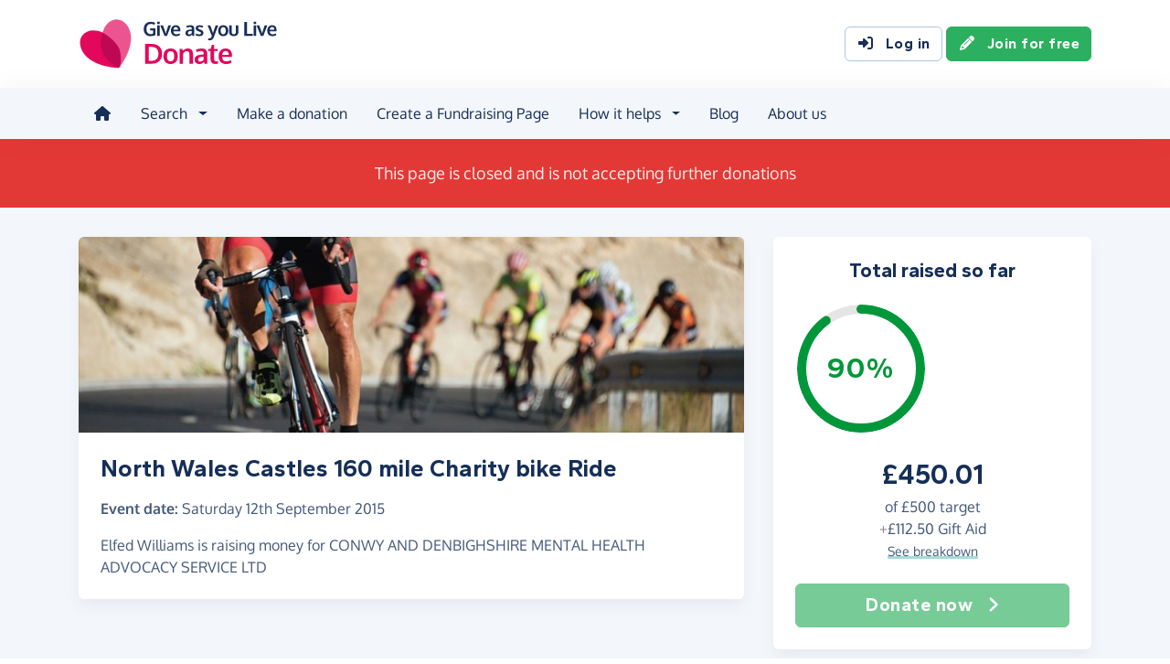

--- FILE ---
content_type: text/html;charset=UTF-8
request_url: https://donate.giveasyoulive.com/fundraising/cadmhas
body_size: 10321
content:
<!DOCTYPE html>
<html lang="en">
<head>
	<meta charset="UTF-8" />
<meta name="viewport" content="width=device-width,initial-scale=1" />
<title>Donate to North Wales Castles 160 mile Charity bike Ride - Give as you Live Donate</title>
<link rel="preconnect" href="https://donate.giveasyoulive.com" crossorigin />
<link rel="preconnect" href="https://assets.giveasyoulive.com" crossorigin />
<link rel="preload" as="font" type="font/woff2" href="https://assets.giveasyoulive.com/fonts/oxygen-regular.woff2" crossorigin  /><link rel="preload" as="font" type="font/woff2" href="https://assets.giveasyoulive.com/fonts/oxygen-bold.woff2" crossorigin  /><link rel="preload" as="font" type="font/woff2" href="https://assets.giveasyoulive.com/fonts/gantari-bold.woff2" crossorigin  />
<link rel="stylesheet" href="https://assets.giveasyoulive.com/styles/css/donate.32127904f53f04a651a9.css" /><link rel="prefetch" as="style" href="https://assets.giveasyoulive.com/styles/css/donate-form.f870f569ec88c0574bd9.css"  />
<link rel="preload" as="script" href="https://assets.giveasyoulive.com/scripts/core.65c3fa8c4e80e5622bdb.js"  /><link rel="preload" as="script" href="https://assets.giveasyoulive.com/scripts/donate.5b7a931742943716ba27.js"  /><link rel="preload" as="script" href="https://assets.giveasyoulive.com/scripts/donate-icons.e4bb088fdb8fbd3781bd.js"  /><link rel="preload" as="script" href="https://assets.giveasyoulive.com/scripts/core-async.087d10ed0789db672a03.js"  /><link rel="prefetch" as="script" href="https://assets.giveasyoulive.com/scripts/donate-form.3a622509915c15d31173.js"  /><link rel="prefetch" as="script" href="https://js.stripe.com/v3/"  />
<link rel="dns-prefetch" href="https://www.google-analytics.com" />
<link rel="dns-prefetch" href="https://region1.analytics.google.com" />
<link rel="dns-prefetch" href="https://www.google.com" />
<link rel="dns-prefetch" href="https://www.googletagmanager.com" />
<link rel="dns-prefetch" href="https://www.heapanalytics.com" />
<link rel="dns-prefetch" href="https://cdn.heapanalytics.com" />
<link rel="dns-prefetch" href="https://static.zdassets.com" />
<link rel="dns-prefetch" href="https://giveasyoulivedonate.zendesk.com" />
<link rel="dns-prefetch" href="https://browser.sentry-cdn.com" />
<link rel="dns-prefetch" href="https://www.facebook.com" />
<link rel="dns-prefetch" href="https://connect.facebook.net" />
<meta property="og:title" content="Donate to North Wales Castles 160 mile Charity bike Ride" />
<meta name="description" content="Support North Wales Castles 160 mile Charity bike Ride - donate online with Give as you Live Donate and help raise vital funds for CONWY AND DENBIGHSHIRE MENTAL HEALTH ADVOCACY SERVICE LTD." />
<meta property="og:description" content="Support North Wales Castles 160 mile Charity bike Ride - donate online with Give as you Live Donate and help raise vital funds for CONWY AND DENBIGHSHIRE MENTAL HEALTH ADVOCACY SERVICE LTD." />
<meta property="og:url" content="https://donate.giveasyoulive.com/fundraising/cadmhas" />
<meta property="og:type" content="website" />
<meta property="og:locale" content="en_gb" />
<meta property="og:image" content="https://donate.giveasyoulive.com/images/fundraising/bfa32ba6-d172-4667-8dad-95af552735c3/xl.jpg" />
<meta name="twitter:image" content="https://donate.giveasyoulive.com/images/fundraising/bfa32ba6-d172-4667-8dad-95af552735c3/xl.jpg" />
<meta name="twitter:site" content="@giveasyoulive" />
<meta name="twitter:card" content="summary_large_image" />
<meta name="title:title" content="Donate to North Wales Castles 160 mile Charity bike Ride" />
<link rel="canonical" href="https://donate.giveasyoulive.com/fundraising/cadmhas">
<meta property="fb:app_id" content="134270559986037" />
<meta name="robots" content="noindex" />
<link rel="icon" href="/favicon.ico" sizes="32x32">
<link rel="icon" href="/favicon.svg" type="image/svg+xml">
<link rel="apple-touch-icon" href="/apple-touch-icon.png">
<meta name="theme-color" content="#e61f68">		</head>
<body class="browser--chrome os--macos device--desktop page--fundraising-page" data-module-group="public-fundraising">
	
	<a class="visually-hidden visually-hidden-focusable" href="#content">Skip to main content</a>

	
				<header class="header">
	<div class="container">
		<div class="row d-flex align-items-center ">
											<div class="order-first col col-md-4 col-lg-3">
					<a href="/">
						<picture><source srcset="/images/common/logos/gayl/2023/lc/donate.svg" type="image/svg+xml" /><img src="/images/common/logos/gayl/2023/lc/donate.png" alt="Give as you Live Donate" class="brand-logo img-fluid"  width="583" height="150"     /></picture>					</a>
				</div>
			
						
						
			<div class="d-none d-lg-block col-12 col-lg-auto ms-auto">
				
									<a class="btn btn-default" href="/login"><i class="fa-solid fa-fw  fa-right-to-bracket"   ></i> Log in</a>
					<a class="btn btn-green" href="/join"><i class="fa-solid fa-fw  fa-pencil"   ></i> Join for free</a>
							</div>

										<div class="order-2 col-auto d-lg-none ms-auto text-end">
					<button class="nav-toggler" type="button" data-toggle="nav-mobile" aria-haspopup="true" aria-expanded="false" aria-label="Open menu">
						<i class="fa-solid fa-fw fa-lg mb-1 fa-bars"   ></i> <span>Menu</span>
					</button>
				</div>
					</div>
	</div>
</header>	
				<section class="nav-container navbar ">
	<div class="container">
		<nav id="nav-menu" class="nav-mobile-collapse" aria-label="Main navigation">
						<button class="nav-toggler" type="button" data-toggle="nav-mobile" aria-haspopup="true" aria-expanded="false">
				<span class="nav-toggler-icon"><i class="fa-solid fa-fw fa-2x fa-circle-xmark" title="Close"  ></i></span>
			</button>
						<ul class="me-auto">
									<li><a id="nav-home" class="nav-item" href="/" title="Home"><i class="fa-solid fa-fw  fa-house"   ></i><span class="d-lg-none"> Home</span></a></li>
				
								
								<li class="dropdown">
					<a id="nav-search" class="dropdown-toggle nav-item" aria-expanded="false" role="button" href="#">Search</a>
					<div class="dropdown-menu" aria-labelledby="nav-search">
						<div class="container">
							<div class="row">
								<div class="col-12 col-lg">
									<a class="dropdown-item dropdown-item--lg" href="/charity">
										<span class="fa-layers fa-3x text-pink-10 fa-fw " ><i class="fa-solid fa-circle " ></i><i class="text-pink fa-solid fa-heart" data-fa-transform="shrink-6 " ></i></span>										<span><b class="d-block">Search for a charity</b> <span>Start fundraising for a charity or make a direct donation</span></span>
									</a>
								</div>
								<div class="col-12 col-lg">
									<a class="dropdown-item dropdown-item--lg" href="/fundraising">
										<span class="fa-layers fa-3x text-marine-10 fa-fw " ><i class="fa-solid fa-circle " ></i><i class="text-marine fa-solid fa-user" data-fa-transform="shrink-6 " ></i></span>										<span><b class="d-block">Search for a friend</b> <span>Donate to a friend's page and help them reach their fundraising target</span></span>
									</a>
								</div>
								<div class="col-12 col-lg">
									<a class="dropdown-item dropdown-item--lg" href="/events">
										<span class="fa-layers fa-3x text-teal-10 fa-fw " ><i class="fa-solid fa-circle " ></i><i class="text-teal fa-solid fa-calendar-days" data-fa-transform="shrink-6 " ></i></span>										<span><b class="d-block">Search for an event</b> <span>Join an event and start fundraising for your chosen charity</span></span>
									</a>
								</div>
							</div>
						</div>
					</div>
				</li>

				<li><a id="nav-donate" class="nav-item" href="/donate">Make a donation</a></li>
				<li><a id="nav-create" class="nav-item" href="/create">Create a Fundraising Page</a></li>

								<li class="dropdown">
					<a id="nav-howithelps" class="dropdown-toggle nav-item" aria-expanded="false" role="button" href="#">How it helps</a>
					<div class="dropdown-menu" aria-labelledby="nav-howithelps">
						<div class="container">
							<div class="row">
								<div class="col-12 col-lg-6">
									<a class="dropdown-item dropdown-item--lg" href="/how-it-helps">
										<span class="fa-layers fa-3x text-pink-10 fa-fw " ><i class="fa-solid fa-circle " ></i><i class="text-pink fa-solid fa-users" data-fa-transform="shrink-6 " ></i></span>										<span><b class="d-block">For donors &amp; fundraisers</b> <span>Give directly to charity or create a Fundraising Page to collect donations from your friends &amp; family</span></span>
									</a>
								</div>
								<div class="col-12 col-lg-6">
									<a class="dropdown-item dropdown-item--lg" href="https://admin.giveasyoulive.com/products/give-as-you-live-donate">
										<span class="fa-layers fa-3x text-marine-10 fa-fw " ><i class="fa-solid fa-circle " ></i><i class="text-marine fa-solid fa-heart" data-fa-transform="shrink-6 " ></i></span>										<span><b class="d-block">For charities</b> <span>Unlock your charity's full fundraising potential with our personalised fundraising solution</span></span>
									</a>
								</div>
								<div class="col-12 col-lg-6">
									<a class="dropdown-item dropdown-item--lg" href="https://corporate.giveasyoulive.com/products/give-as-you-live-donate">
										<span class="fa-layers fa-3x text-teal-10 fa-fw " ><i class="fa-solid fa-circle " ></i><i class="text-teal fa-solid fa-briefcase" data-fa-transform="shrink-6 " ></i></span>										<span><b class="d-block">For corporates</b> <span>Support your CSR, ESG and B Corp initiatives with our online charitable fundraising platform</span></span>
									</a>
								</div>
								<div class="col-12 col-lg-6">
									<a class="dropdown-item dropdown-item--lg" href="/help">
										<span class="fa-layers fa-3x text-yellow-10 fa-fw " ><i class="fa-solid fa-circle " ></i><i class="text-yellow fa-solid fa-question" data-fa-transform="shrink-6 " ></i></span>										<span><b class="d-block">Help &amp; FAQs</b> <span>Browse our help articles or contact our team to help maximise your fundraising efforts</span></span>
									</a>
								</div>
							</div>
						</div>
					</div>
				</li>

				
				
				 					<li><a id="nav-blog" class="nav-item" href="/blog" target="_blank">Blog</a></li>
				
													<li><a id="nav-about" class="nav-item" href="https://www.giveasyoulive.com/about-us" target="_blank">About us</a></li>
				
								<li class="d-lg-none"><a class="nav-item" href="/contact-us">Contact us</a></li>

								
								<li class="mt-2 d-lg-none">
					<div class="btn-set">
													<a href="/basket" class="btn btn-block btn-outline-pink"><i class="fa-solid fa-fw  fa-shopping-basket"   ></i> Basket</a>
						
													<a class="btn btn-block btn-green" href="/join"><i class="fa-solid fa-fw  fa-pencil"   ></i> Join for free</a>
							<a class="btn btn-block btn-default" href="/login?rurl=%2Ffundraising%2Fcadmhas"><i class="fa-solid fa-fw  fa-right-to-bracket"   ></i> Log in</a>
											</div>
				</li>
			</ul>
		</nav>
	</div>
</section>	
		<main id="content" class="">
				


<section class="band band-xs band--dark bg-red">
	<div class="container text-center">
					<p class="text-lg m-0">This page is closed and is not accepting further donations</p>
			</div>
</section>
















<section class="band band-sm bg-navy-5">
	<div class="container">
		<div class="bento bento-template-standard">
			<div class="bento-area bento-cta">
							<div id="section-infobox" class="box box__content">
					
	
	<div class="row justify-content-center text-center gy-4">
		<div class="col-12">
						<h2 class="heading-sm mb-0">Total raised so far</h2>
		</div>
					<div class="col-12 col-sm-7 col-md-12">
				<div class="row align-items-center justify-content-center gy-4">
										<div class="col col-md-12">
						<div id="infobox__progress" data-perc="0.90" data-colour="#00973a" class="w-100 js-target-perc" role="progressbar" aria-label="Fundraising Page target progress">
							<b>90%</b>
						</div>
					</div>
					<div class="col-auto col-md-12 text-center text-sm-start text-md-center min-w-50">
								<p class="infobox__text">
						<b class="d-block heading-lg text-numeric js-grand-total" data-id="10185">£450.01</b> 
			
										<span class="d-block">of <span class="text-numeric">£500</span> target</span>
			
										<span class="d-block"><span class="text-grey-60">+</span><span class="js-giftaid text-numeric">£112.50</span> Gift Aid</span>
			
										<a role="button" class="text-sm link-block-teal" data-bs-toggle="modal" data-bs-target="#modal-breakdown" href="javascript:void(0);">See breakdown</a>
									</p>
	
					</div>
				</div>
			</div>
		
		<div class="col-12 col-sm-6 col-md-12">
			<div class="btn-set">
													<button disabled class="btn btn-lg btn-block btn-green">Donate now <i class="fa-solid fa-fw  fa-angle-right"   ></i></button>
				
							</div>
		</div>
	</div>

		</div>
	
			</div>
			<div class="bento-area bento-intro">
						<div id="section-description" class="box list-box">
					<picture>
				<source srcset="/images/fundraising/bfa32ba6-d172-4667-8dad-95af552735c3/md.jpg" media="(min-width: 570px)" /> 				<source srcset="/images/fundraising/bfa32ba6-d172-4667-8dad-95af552735c3/sm.jpg" media="(min-width: 0px)" /> 				<img src="/images/fundraising/bfa32ba6-d172-4667-8dad-95af552735c3/md.jpg" alt="" width="730" height="220" class="img-fit" fetchpriority="high" />
			</picture>
		
				<div class="box__content">
						<h1 class="heading-md">North Wales Castles 160 mile Charity bike Ride</h1>

										<p><b>Event date:</b> <time datetime="2015-09-12">Saturday 12th September 2015</time></p>
			
						 				<p>
																								Elfed Williams is raising money for CONWY AND DENBIGHSHIRE MENTAL HEALTH ADVOCACY SERVICE LTD															</p>
			
			
					</div>
	</div>

			</div>
			<div class="bento-area bento-misc">
					
					<section id="section-page-story" class="box box__content p-set ">
	<h2 class="heading-sm">My story</h2>

	
	 	
	<div class="js-story false"><p>Along with my partner, Tracey, we will be raising money for Conwy and Denbighshire Mental Health Advocacy Service plus Hope House (Ty Gobaith) Children's Hospice.<br>We will be cycling the 160 miles over a two days the 12th and 13th. We will be cycling from home to Rhuddlan castle then on to Conwy, Caernarfon and then Criccieth Castle. On the second day we will cycle down to Harlech castle before heading for home through Dolgellau and Bala.</p></div>

		
	<hr />

	<p>Thank you for checking out my page. Making a donation is fast, easy and secure thanks to Give as you Live Donate. They'll take your donation and pass it onto CONWY AND DENBIGHSHIRE MENTAL HEALTH ADVOCACY SERVICE LTD.</p>
</section>
					
					
					
					<section id="section-page-charity" class="box list-box ">
			
							
		<div class="box__content text-center text-md-start">
			<div class="row">
									<div class="col-12 text-center text-md-start">
						<p class="badge bg-pink-10 text-pink text-uppercase"><i class="fa-solid fa-fw  fa-heart"   ></i> Charity</p>
					</div>
				
								<div class="col p-set">
										<h2 class="heading-sm">CONWY AND DENBIGHSHIRE MENTAL HEALTH ADVOCACY SERVICE LTD</h2>
					
																<p>Charity number: 1128582 </p>
					
																<button class="btn btn-sm btn-default btn-fluid" type="button" data-bs-toggle="modal" data-bs-target="#modal-about-charity-47706">About this charity <i class="fa-solid fa-fw  fa-angle-right"   ></i></button>
									</div>
			</div>
		</div>
	</section>
					
					
					
			</div>
			<div class="bento-area bento-list">
							<section id="donation-list" class="box collapse show mini-pagination">
	<div class="box__content">
		<h2 class="heading-sm">Recent donations</h2>
	</div>
	<div class="js-donation-list js-refresh" data-rows="10" data-endpoint="/fundraising/10185/get-donations" data-interval="30" data-interval-inactive="120">
		<div class="box__content text-center js-donation-list-loading" style="display: none;">
			<i class="fa-solid fa-spinner fa-spin fa-3x" title="Donations loading..."></i>
		</div>
		<div class="js-donation-list-content box--tight">
			<div class="list-box list-box--staggered bg-grey-5" >
																	
			<article data-id="152633" class="">
				<div class="box__content">
					<div class="row">
						<div class="col">
							<p class="m-0">
								<span class="text-sm"><time datetime="2015-09-30T11:45:07">30th September 2015</time></span>
															</p>
							<h3 class="heading-xs overflow-wrap-anywhere mb-0">H Williams</h3>
						</div>
						<div class="col-auto text-end">
							<b class="heading-sm text-green">£310.00</b>
															<p class="text-sm m-0">+ £77.50 Gift Aid</p>
													</div>
											</div>
				</div>
			</article>
																	
			<article data-id="151373" class="">
				<div class="box__content">
					<div class="row">
						<div class="col">
							<p class="m-0">
								<span class="text-sm"><time datetime="2015-09-14T07:09:05">14th September 2015</time></span>
															</p>
							<h3 class="heading-xs overflow-wrap-anywhere mb-0">Vic Belshaw</h3>
						</div>
						<div class="col-auto text-end">
							<b class="heading-sm text-green">£20.00</b>
															<p class="text-sm m-0">+ £5.00 Gift Aid</p>
													</div>
													<div class="col-12 text-sm p-set">
								<p>Well done to you both, a very good cause.</p>
							</div>
											</div>
				</div>
			</article>
																	
			<article data-id="151371" class="">
				<div class="box__content">
					<div class="row">
						<div class="col">
							<p class="m-0">
								<span class="text-sm"><time datetime="2015-09-14T06:48:05">14th September 2015</time></span>
															</p>
							<h3 class="heading-xs overflow-wrap-anywhere mb-0">Bari Evans</h3>
						</div>
						<div class="col-auto text-end">
							<b class="heading-sm text-green">£25.00</b>
															<p class="text-sm m-0">+ £6.25 Gift Aid</p>
													</div>
													<div class="col-12 text-sm p-set">
								<p>Pob lwc Elfed a Tracey!</p>
							</div>
											</div>
				</div>
			</article>
																	
			<article data-id="151291" class="">
				<div class="box__content">
					<div class="row">
						<div class="col">
							<p class="m-0">
								<span class="text-sm"><time datetime="2015-09-13T11:51:07">13th September 2015</time></span>
															</p>
							<h3 class="heading-xs overflow-wrap-anywhere mb-0">Paul and Gaynor Jones</h3>
						</div>
						<div class="col-auto text-end">
							<b class="heading-sm text-green">£10.00</b>
															<p class="text-sm m-0">+ £2.50 Gift Aid</p>
													</div>
													<div class="col-12 text-sm p-set">
								<p>Best of luck</p>
							</div>
											</div>
				</div>
			</article>
																	
			<article data-id="151142" class="">
				<div class="box__content">
					<div class="row">
						<div class="col">
							<p class="m-0">
								<span class="text-sm"><time datetime="2015-09-12T14:42:05">12th September 2015</time></span>
															</p>
							<h3 class="heading-xs overflow-wrap-anywhere mb-0">Pam, David, Megan + William</h3>
						</div>
						<div class="col-auto text-end">
							<b class="heading-sm text-green">£10.00</b>
															<p class="text-sm m-0">+ £2.50 Gift Aid</p>
													</div>
													<div class="col-12 text-sm p-set">
								<p>Think of the lamb in the oven on the way home!</p>
							</div>
											</div>
				</div>
			</article>
																	
			<article data-id="150703" class="">
				<div class="box__content">
					<div class="row">
						<div class="col">
							<p class="m-0">
								<span class="text-sm"><time datetime="2015-09-09T09:27:07">9th September 2015</time></span>
															</p>
							<h3 class="heading-xs overflow-wrap-anywhere mb-0">Mam a Dad</h3>
						</div>
						<div class="col-auto text-end">
							<b class="heading-sm text-green">£25.00</b>
															<p class="text-sm m-0">+ £6.25 Gift Aid</p>
													</div>
													<div class="col-12 text-sm p-set">
								<p>Wishing you a safe and successfull ride</p>
							</div>
											</div>
				</div>
			</article>
																	
			<article data-id="150570" class="">
				<div class="box__content">
					<div class="row">
						<div class="col">
							<p class="m-0">
								<span class="text-sm"><time datetime="2015-09-08T10:54:06">8th September 2015</time></span>
															</p>
							<h3 class="heading-xs overflow-wrap-anywhere mb-0">Claire</h3>
						</div>
						<div class="col-auto text-end">
							<b class="heading-sm text-green">£5.00</b>
															<p class="text-sm m-0">+ £1.25 Gift Aid</p>
													</div>
													<div class="col-12 text-sm p-set">
								<p>Good Luck Elfed!!</p>
							</div>
											</div>
				</div>
			</article>
																	
			<article data-id="149836" class="">
				<div class="box__content">
					<div class="row">
						<div class="col">
							<p class="m-0">
								<span class="text-sm"><time datetime="2015-09-03T05:33:06">3rd September 2015</time></span>
															</p>
							<h3 class="heading-xs overflow-wrap-anywhere mb-0">Gwyn</h3>
						</div>
						<div class="col-auto text-end">
							<b class="heading-sm text-green">£5.00</b>
															<p class="text-sm m-0">+ £1.25 Gift Aid</p>
													</div>
													<div class="col-12 text-sm p-set">
								<p>Bob Hwyl </p>
							</div>
											</div>
				</div>
			</article>
																	
			<article data-id="149415" class="">
				<div class="box__content">
					<div class="row">
						<div class="col">
							<p class="m-0">
								<span class="text-sm"><time datetime="2015-08-28T19:24:07">28th August 2015</time></span>
															</p>
							<h3 class="heading-xs overflow-wrap-anywhere mb-0">Sue</h3>
						</div>
						<div class="col-auto text-end">
							<b class="heading-sm text-green">£5.00</b>
															<p class="text-sm m-0">+ £1.25 Gift Aid</p>
													</div>
													<div class="col-12 text-sm p-set">
								<p>Just keep on pedalling.....</p>
							</div>
											</div>
				</div>
			</article>
																	
			<article data-id="149325" class="">
				<div class="box__content">
					<div class="row">
						<div class="col">
							<p class="m-0">
								<span class="text-sm"><time datetime="2015-08-27T18:45:06">27th August 2015</time></span>
															</p>
							<h3 class="heading-xs overflow-wrap-anywhere mb-0">Ingrid Howarth</h3>
						</div>
						<div class="col-auto text-end">
							<b class="heading-sm text-green">£10.00</b>
															<p class="text-sm m-0">+ £2.50 Gift Aid</p>
													</div>
													<div class="col-12 text-sm p-set">
								<p>Go Elfed, go!!!</p>
							</div>
											</div>
				</div>
			</article>
			</div>
	<nav aria-label="Donations list pagination">
			<ul class="pagination js-pagination justify-content-center pt-3" data-initial-page="1" data-results-container="#donation-list">
				<li class="page-item disabled">

										
					<a href="javascript:void(0)" role="button" aria-label="Previous" data-page="0" class="page-link "><i class="fa-solid fa-fw  fa-angle-left" title="Donations list pagination"  ></i> <span class="pagination-label">Previous</span></a>
				</li>
				
										
					<li class="page-item active">
						<a href="javascript:void(0)" role="button" data-page="1" class="page-link js-select-page">1<span class="visually-hidden"> (current)</span></a>
					</li>
				
										
					<li class="page-item ">
						<a href="javascript:void(0)" role="button" data-page="2" class="page-link js-select-page">2</a>
					</li>
								<li class="page-item ">

										
					<a href="javascript:void(0)" role="button" aria-label="Next" data-page="2" class="page-link js-select-page"><span class="pagination-label">Next</span> <i class="fa-solid fa-fw  fa-angle-right" title="Donations list pagination"  ></i></a>
				</li>
			</ul>
		</nav>		</div>
	</div>
</section>	
			</div>
		</div>
	</div>
</section>

		<section  class="band bg-navy-5 pt-0 ">


<div class="container ">
<div class="box bg-blue-10">
		<div class="bg-blue pt-2"></div>
		<div class="box__content">
			<div class="row gy-4 align-items-center justify-content-center">
				<div class="col-12 col-md">
					<h2 class="heading-sm">
						<a href="https://www.giveasyoulive.com/" target="_blank">
							<picture><source srcset="/images/common/logos/gayl/2023/lc/online.svg" type="image/svg+xml" /><img src="/images/common/logos/gayl/2023/lc/online.png" alt="Give as you Live Online" class="w-100 mh-3 img-fluid"  width="583" height="150"     /></picture>						</a>
					</h2>

					<div class="mw-60ch">
													<p>Shop online with 6,000+ top online stores and raise free donations. From grocery shopping and travel bookings, to clothing and gifts, you can raise hundreds of pounds from all your online purchases.</p>
											</div>

					<a href="https://www.giveasyoulive.com/" target="_blank" class="btn btn-navy btn-fluid">Start shopping <i class="fa-solid fa-fw  fa-angle-right"   ></i></a>
				</div>
				<div class="col-8 col-md-auto">
					<a href="https://www.giveasyoulive.com/" target="_blank">
						<picture><source srcset="/images/common/illustrations/shopping/giant-mobile-browsing-02.svg" type="image/svg+xml" /><img src="/images/common/illustrations/shopping/giant-mobile-browsing-02.png" alt="Give as you Live Online" class="w-100 mh-15 px-5 img-fluid"  width="800" height="737"     /></picture>					</a>
				</div>
			</div>
		</div>
	</div>
</div></section>


	</main>

				<footer class="website-footer">
						<section class="social-footer">
			<div class="container text-center">
				<div class="row flex-nowrap justify-content-center gx-3 py-3">
											<div class="col px-1px-md-2">
							<a href="https://www.facebook.com/giveasyoulive" rel="nofollow noopener" target="_blank" aria-label="Follow us on Facebook">
								<span class="icon-block fa-layers fa-fw text-facebook">
									<i class="fa-solid fa-circle"></i>
									<i class="fa-inverse fa-brands fa-facebook-f" data-fa-transform="shrink-7"></i>
								</span>
							</a>
						</div>
											<div class="col px-1px-md-2">
							<a href="https://twitter.com/giveasyoulive" rel="nofollow noopener" target="_blank" aria-label="Follow us on Twitter/X">
								<span class="icon-block fa-layers fa-fw text-twitter">
									<i class="fa-solid fa-circle"></i>
									<i class="fa-inverse fa-brands fa-x-twitter" data-fa-transform="shrink-7"></i>
								</span>
							</a>
						</div>
											<div class="col px-1px-md-2">
							<a href="https://instagram.com/giveasyoulive" rel="nofollow noopener" target="_blank" aria-label="Follow us on Instagram">
								<span class="icon-block fa-layers fa-fw text-instagram">
									<i class="fa-solid fa-circle"></i>
									<i class="fa-inverse fa-brands fa-instagram" data-fa-transform="shrink-7"></i>
								</span>
							</a>
						</div>
											<div class="col px-1px-md-2">
							<a href="https://www.linkedin.com/company/giveasyoulive" rel="nofollow noopener" target="_blank" aria-label="Connect with us on LinkedIn">
								<span class="icon-block fa-layers fa-fw text-linkedin">
									<i class="fa-solid fa-circle"></i>
									<i class="fa-inverse fa-brands fa-linkedin-in" data-fa-transform="shrink-7"></i>
								</span>
							</a>
						</div>
											<div class="col px-1px-md-2">
							<a href="/blog"  target="_blank" aria-label="Read our blog">
								<span class="icon-block fa-layers fa-fw text-blog">
									<i class="fa-solid fa-circle"></i>
									<i class="fa-inverse fa-solid fa-bullhorn" data-fa-transform="shrink-7"></i>
								</span>
							</a>
						</div>
									</div>

				<svg width="0" height="0" class="position-absolute" aria-hidden="true"><radialGradient id="instagram-gradient" r="150%" cx="30%" cy="107%"><stop stop-color="#fc0" offset=".05"></stop><stop stop-color="#fe4a05" offset=".3"></stop><stop stop-color="#fc01d8" offset=".6"></stop><stop stop-color="#820bff" offset=".8"></stop></radialGradient></svg>			</div>
		</section>
	
				<section class="quicklinks">
			<div class="container">
				<div class="row py-3">
											<div class="col-6 col-md-3 py-3">
															<h3 class="text-md text-md-sm mb-0">Quick links</h3>
							
							<div class="js-quicklinks-1 ">
								<ul class="list-unstyled text-sm m-0">
																			<li><a href="/about-us" >About us</a></li>
																			<li><a href="https://admin.giveasyoulive.com/products/give-as-you-live-donate" >Info for charities</a></li>
																			<li><a href="https://corporate.giveasyoulive.com/products/give-as-you-live-donate" >Info for corporates</a></li>
																			<li><a href="/blog" >Blog</a></li>
																			<li><a href="/how-it-helps" >How it helps</a></li>
																			<li><a href="/pages/tap-to-donate-app" >Tap to Donate App</a></li>
																			<li><a href="/pages/grant-for-good" >Grant for Good</a></li>
																			<li><a href="/help" target="_blank">Help &amp; support</a></li>
																			<li><a href="/contact-us" >Contact us</a></li>
																	</ul>
							</div>
						</div>
											<div class="col-6 col-md-3 py-3">
															<h3 class="text-md text-md-sm mb-0">Donate</h3>
							
							<div class="js-quicklinks-2 ">
								<ul class="list-unstyled text-sm m-0">
																			<li><a href="/donate" >Make a donation</a></li>
																			<li><a href="/charity" >Search for a charity</a></li>
																			<li><a href="/fundraising" >Search for a friend</a></li>
																			<li><a href="/blog/how-to-donate-to-charity-online" >How to donate to charity online</a></li>
																	</ul>
							</div>
						</div>
											<div class="col-6 col-md-3 py-3">
															<h3 class="text-md text-md-sm mb-0">Start fundraising</h3>
							
							<div class="js-quicklinks-3 ">
								<ul class="list-unstyled text-sm m-0">
																			<li><a href="/create" >Create a page</a></li>
																			<li><a href="/events" >Search for an event</a></li>
																			<li><a href="/blog/how-to-set-up-a-fundraising-page-with-give-as-you-live-donate" >How to set up a Fundraising Page</a></li>
																			<li><a href="/events/london-landmarks-half-marathon" >London Landmarks Half Marathon</a></li>
																			<li><a href="/events/brighton-marathon" >Brighton Marathon Weekend</a></li>
																			<li><a href="/events/manchester-marathon" >Manchester Marathon</a></li>
																			<li><a href="/events/london-marathon" >London Marathon</a></li>
																			<li><a href="/events/great-birmingham-half-marathon" >Great Birmingham Half Marathon</a></li>
																	</ul>
							</div>
						</div>
											<div class="col-6 col-md-3 py-3">
															<h3 class="text-md text-md-sm mb-0">Legal</h3>
							
							<div class="js-quicklinks-4 ">
								<ul class="list-unstyled text-sm m-0">
																			<li><a href="/fees" >Donation fees</a></li>
																			<li><a href="/best-practices" >Best practices</a></li>
																			<li><a href="/help/hc/en-gb/articles/6090857251348" >Complaints procedure</a></li>
																			<li><a href="/terms" >Terms &amp; conditions</a></li>
																			<li><a href="/privacy" >Privacy policy</a></li>
																			<li><a href="/cookies" >Cookie policy</a></li>
																	</ul>
							</div>
						</div>
									</div>
			</div>
		</section>
	
	
				<section class="social-proof">
			<div class="container">
				<div class="row row-cols-lg-4 align-items-center justify-content-center justify-content-md-start gy-3">
																<div class="col-6">
								<a href="https://www.fundraisingregulator.org.uk/directory/give-you-live-limited" target="_blank" rel="nofollow noopener">
		<picture><source srcset="/images/common/logos/fundraising-regulator-white.svg" type="image/svg+xml" /><img src="/images/common/logos/fundraising-regulator-white.png" alt="Give as you Live is registered with the Charity Regulator" class=" img-fluid"  width="300" height="92" loading="lazy"    /></picture>	</a>

						</div>
																<div class="col-6">
								<a href="https://ciof.org.uk/guidance-and-resources/suppliers-directory/detail?id=100" target="_blank" rel="nofollow noopener">
		<picture><source srcset="/images/common/logos/ciof-partner-white.svg" type="image/svg+xml" /><img src="/images/common/logos/ciof-partner-white.png" alt="Give as you Live is a Chartered Institute of Fundraising Corporate Member" class=" img-fluid"  width="300" height="97" loading="lazy"    /></picture>	</a>

						</div>
																<div class="col-6">
								<a href="https://www.givingtuesday.org.uk/our-partners/?search=give+as+you+live" target="_blank" rel="nofollow noopener">
		<picture><source srcset="/images/common/logos/giving-tuesday-white.svg" type="image/svg+xml" /><img src="/images/common/logos/giving-tuesday-white.png" alt="Give as you Live is a Giving Tuesday partner" class=" img-fluid"  width="280" height="120" loading="lazy"    /></picture>	</a>

						</div>
																					<div class="col-6">
								<a href="/testimonials" class="btn btn-feefo "><span class="btn-feefo__rating"><span class="btn-feefo__logo"><picture><source srcset="/images/common/logos/feefo-white.svg" type="image/svg+xml" /><img src="/images/common/logos/feefo-white.png" alt="Feefo review service" class="w-auto img-fluid"  width="300" height="71" loading="lazy"    /></picture></span><span class="btn-feefo__stars"><span role="img" aria-label="4.7 stars out of 5"><i class="fa-solid fa-fw fa-star star"></i><i class="fa-solid fa-fw fa-star star"></i><i class="fa-solid fa-fw fa-star star"></i><i class="fa-solid fa-fw fa-star star"></i><i class="fa-solid fa-fw fa-star-half-stroke star"></i></span></span></span><span class="btn-feefo__info">Rating from 3,441 reviews</span><span class="btn-feefo__award"><i class="fa-solid fa-fw me-1 fa-trophy"   ></i> Platinum Award Winner 2025</span></a>
						</div>
									</div>
			</div>
		</section>
	
		<section class="footer ">
		<div class="container">
			<p class="text-sm">&copy; Give as you Live Ltd 2026. All rights reserved. Company registered in England &amp; Wales (No. 5181419). Registered address: 	<span class="d-inline-block">Give as you Live Ltd,</span>
	<span class="d-inline-block">13 The Courtyard,</span>
	<span class="d-inline-block">Timothy's Bridge Road,</span>
	<span class="d-inline-block">Stratford-upon-Avon,</span>
	<span class="d-inline-block">Warwickshire,</span>
	<span class="d-inline-block">CV37 9NP.</span></p>
		</div>
	</section>
</footer>	
								
			
	<div id="modal-share" class="modal fade" tabindex="-1" role="dialog" aria-labelledby="modal-share-heading" aria-hidden="true" data-endpoint="/share/modal">
	<div class="modal-dialog modal-lg js-modal-share-body">
							<div id="js-share-content-parent" class="modal-content">
	<div class="modal-header">
		<h5 class="modal-title" id="modal-share-heading">Share Elfed Williams's page</h5>
		<button type="button" class="modal-close-icon " data-bs-dismiss="modal" aria-label="Close"><span class="fa-layers   " ><i class="fa-solid fa-circle " ></i><i class="text-grey fa-solid fa-xmark" data-fa-transform="shrink-6 " ></i></span></button>	</div>
	<div class="js-share-content-main collapse show" data-bs-parent="#js-share-content-parent">
		<div class="list-box">
						
						
						<div class="modal-body">
				<h6 class="heading-xs">Share via social media</h6>

								<div class="btn-set">
					<div class="row gx-2">
						<div class="col-6 col-lg-3">
							<button type="button" class="btn btn-block js-share-action btn-facebook" data-platform="facebook" data-share-url="https://donate.giveasyoulive.com/fundraising/cadmhas?utm_campaign=sharepage&utm_source=Dsharesocial&utm_medium=Dshare_fbPost&utm_content=fundraisingpage&utm_term=20260119" data-share-message="I&#39;m supporting Elfed Williams who is trying to raise £500 for CONWY AND DENBIGHSHIRE MENTAL HEALTH ADVOCACY SERVICE LTD. If you are able to, please donate what you can via their Give as you Live Donate page."><i class="fa-brands fa-fw  fa-facebook"   ></i> Facebook</button>
						</div>
						<div class="col-6 col-lg-3">
							<a class="btn btn-block js-share-action btn-whatsapp" data-platform="whatsapp" data-action="share/whatsapp/share" target="_blank" rel="nofollow noopener" href="https://web.whatsapp.com/send?text=Hi%21+I%27m+supporting+Elfed+Williams+who+is+aiming+to+raise+%C2%A3500+for+CONWY+AND+DENBIGHSHIRE+MENTAL+HEALTH+ADVOCACY+SERVICE+LTD.+You+can+find+out+about+their+fundraising+event+and+make+a+donation+here+%3E%0D%0A%0D%0Ahttps%3A%2F%2Fdonate.giveasyoulive.com%2Ffundraising%2Fcadmhas%3Futm_campaign%3Dsharepage%26utm_source%3DDsharesocial%26utm_medium%3DDshare_whatsappmessage%26utm_content%3Dfundraisingpage%26utm_term%3D20260119"><i class="fa-brands fa-fw  fa-whatsapp"   ></i> WhatsApp</a>
						</div>
						<div class="col-6 col-lg-3">
							<button type="button" class="btn btn-block js-share-instagram-instructions btn-instagram" data-bs-toggle="collapse" data-bs-target=".js-share-content-instagram"><i class="fa-brands fa-fw  fa-instagram"   ></i> Instagram</button>
						</div>
						<div class="col-6 col-lg-3">
							<button type="button" class="btn btn-block btn-email" data-bs-toggle="collapse" data-bs-target=".js-share-content-email"><i class="fa-solid fa-fw  fa-envelope"   ></i> Email</button>
						</div>
					</div>
					<div class="row gx-2 row-cols-6">
						<div class="col">
							<a class="btn btn-block js-share-action btn-outline-twitter" data-platform="twitter" target="_blank" rel="nofollow noopener" href="https://twitter.com/intent/tweet?text=I%27m+supporting+Elfed+Williams+who+is+trying+to+raise+%C2%A3500+for+CONWY+AND+DENBIGHSHIRE+MENTAL+HEALTH+ADVOCACY+SERVICE+LTD.+If+you+are+able+to%2C+please+donate+what+you+can+via+their+%40giveasyoulive+page.&url=https%3A%2F%2Fdonate.giveasyoulive.com%2Ffundraising%2Fcadmhas%3Futm_campaign%3Dsharepage%26utm_source%3DDsharesocial%26utm_medium%3DDshare_tweet%26utm_content%3Dfundraisingpage%26utm_term%3D20260119"><i class="fa-brands fa-fw  fa-x-twitter" title="Twitter/X"  ></i></a>
						</div>
													<div class="col">
								<button type="button" class="btn btn-block js-share-action btn-outline-messenger" data-platform="messenger" data-share-url="https://donate.giveasyoulive.com/fundraising/cadmhas?utm_campaign=sharepage&utm_source=Dsharesocial&utm_medium=Dshare_fbmessage&utm_content=fundraisingpage&utm_term=20260119"><i class="fa-brands fa-fw  fa-facebook-messenger" title="Facebook Messenger"  ></i></button>
							</div>
												<div class="col">
							<a class="btn btn-block js-share-action btn-outline-linkedin" data-platform="linkedin" target="_blank" rel="nofollow noopener" href="https://www.linkedin.com/sharing/share-offsite/?url=https%3A%2F%2Fdonate.giveasyoulive.com%2Ffundraising%2Fcadmhas%3Futm_campaign%3Dsharepage%26utm_source%3DDsharesocial%26utm_medium%3DDshare_linkedinpost%26utm_content%3Dfundraisingpage%26utm_term%3D20260119"><i class="fa-brands fa-fw  fa-linkedin-in" title="LinkedIn"  ></i></a>
						</div>
						<div class="col">
							<a class="btn btn-block js-share-action btn-outline-bluesky" data-platform="bluesky" target="_blank" rel="nofollow noopener" href="https://bsky.app/intent/compose?text=I%27m+supporting+Elfed+Williams+who+is+trying+to+raise+%C2%A3500+for+CONWY+AND+DENBIGHSHIRE+MENTAL+HEALTH+ADVOCACY+SERVICE+LTD.+If+you+are+able+to%2C+please+donate+what+you+can+via+their+Give+as+you+Live+Donate+page.+https%3A%2F%2Fdonate.giveasyoulive.com%2Ffundraising%2Fcadmhas%3Futm_campaign%3Dsharepage%26utm_source%3DDsharesocial%26utm_medium%3DDshare_blueskypost%26utm_content%3Dfundraisingpage%26utm_term%3D20260119"><i class="fa-brands fa-fw  fa-bluesky" title="Bluesky"  ></i></a>
						</div>
						<div class="col">
							<a class="btn btn-block js-share-action btn-outline-black" data-platform="threads" target="_blank" rel="nofollow noopener" href="https://threads.com/intent/post?text=I%27m+supporting+Elfed+Williams+who+is+trying+to+raise+%C2%A3500+for+CONWY+AND+DENBIGHSHIRE+MENTAL+HEALTH+ADVOCACY+SERVICE+LTD.+If+you+are+able+to%2C+please+donate+what+you+can+via+their+Give+as+you+Live+Donate+page.&url=https%3A%2F%2Fdonate.giveasyoulive.com%2Ffundraising%2Fcadmhas%3Futm_campaign%3Dsharepage%26utm_source%3DDsharesocial%26utm_medium%3DDshare_threadspost%26utm_content%3Dfundraisingpage%26utm_term%3D20260119"><i class="fa-brands fa-fw  fa-threads" title="Threads"  ></i></a>
						</div>
						<div class="col">
							<a class="btn btn-block js-share-action btn-default" data-platform="sms" href="sms:?body=Hi%21%20I%27m%20supporting%20Elfed%20Williams%20who%20is%20aiming%20to%20raise%20%C2%A3500%20for%20CONWY%20AND%20DENBIGHSHIRE%20MENTAL%20HEALTH%20ADVOCACY%20SERVICE%20LTD.%20You%20can%20find%20out%20about%20their%20fundraising%20event%20and%20make%20a%20donation%20here%20%3E%0A%0Dhttps%3A%2F%2Fdonate.giveasyoulive.com%2Ffundraising%2Fcadmhas%3Futm_campaign%3Dsharepage%26utm_source%3DDsharesocial%26utm_medium%3DDshare_sms%26utm_content%3Dfundraisingpage%26utm_term%3D20260119">SMS</a>
						</div>
					</div>
				</div>
			</div>
						<div class="modal-body">
				<h6 class="heading-xs">Share via link</h6>

				<div class="input-group mb-3">
					<input type="text" class="form-control" aria-label="Page link to copy" aria-describedby="share-link-copy" id="js-share-link" value="https://donate.giveasyoulive.com/fundraising/cadmhas" />
					<button id="share-link-copy" class="input-group-text js-copy" type="button" data-platform="url" data-clipboard-target="#js-share-link" data-clipboard-success=".js-share-link-copy-success"><i class="fa-solid fa-fw  fa-copy"   ></i> <span>Copy<span class="d-none d-md-inline"> link</span></span></button>
				</div>

				<div class="js-copy-success js-share-link-copy-success collapse">
					<div class="alert alert-green" role="alert">
						<b>Link copied!</b> You can now paste this link directly into an email, WhatsApp message or text message to a friend (Press &#8984;+V on your keyboard, or right-click and select 'paste' from the menu)
					</div>
				</div>
			</div>
						<div class="modal-body">
				<h6 class="heading-xs">Share via QR Code</h6>

								
				<p class="mb-0">Using a smartphone camera or a QR Code reader app, simply scan the QR Code below. Or save the image to use as you need.</p>

				<div class="text-center">
					<img src="https://donate.giveasyoulive.com/qr/fundraising/cadmhas.png?utm_campaign=sharepage&utm_source=Dsharesocial&utm_medium=Dshare_qrcode&utm_content=fundraisingpage&utm_term=20260119" alt="QR Code" class="img-fluid img-rounded" width="300" height="300" loading="lazy" />
				</div>
			</div>
		</div>
	</div>
	
		<div class="js-share-content-email collapse " data-bs-parent="#js-share-content-parent">
		<div class="modal-body">
			<h6 class="heading-xs">Share via email</h6>

			<div class="row">
				<div class="col-12 col-lg-8">
					<textarea class="form-control mb-3" rows="15" id="js-share-email-content">Hello,&#010;&#010;Elfed Williams is fundraising for CONWY AND DENBIGHSHIRE MENTAL HEALTH ADVOCACY SERVICE LTD. They would really appreciate if you could donate whatever you can to help them reach their target of £500!&#010;&#010;You can find out more about their fundraising event and donate by clicking the link to their Give as you Live Donate page below.&#010;&#010;Donate now: https://donate.giveasyoulive.com/fundraising/cadmhas?utm_campaign=sharepage&utm_source=Dsharesocial&utm_medium=Dshare_email&utm_content=fundraisingpage&utm_term=20260119&#010;&#010;Thank you</textarea>
				</div>
				<div class="col-12 col-lg-4">
					<div class="btn-set pb-3">
						<button class="btn btn-default btn-block js-share-action" data-platform="email" data-subject="Please donate to CONWY AND DENBIGHSHIRE MENTAL HEALTH ADVOCACY SERVICE LTD"><i class="fa-solid fa-fw  fa-envelope"   ></i> Send now</button>
						<button class="btn btn-block btn-default js-copy" data-platform="email" data-clipboard-target="#js-share-email-content" data-clipboard-success=".js-share-email-success"><i class="fa-solid fa-fw  fa-copy"   ></i> Copy message</button>
					</div>
				</div>
			</div>
			<div class="js-copy-success js-share-email-success collapse">
				<div class="alert alert-green" role="alert">
					<b>Email message copied!</b> You can now paste this message into your email client (Press &#8984;+V on your keyboard, or right-click and select 'paste' from the menu)
				</div>
			</div>
		</div>
	</div>

		<div class="js-share-content-instagram collapse " data-bs-parent="#js-share-content-parent">
		<div class="modal-body">
		<h6 class="heading-xs">Share via Instagram</h6>
		<p class="mb-0">You'll need an iPhone, iPad or Android smartphone to share to Instagram. Using a smartphone camera or a QR Code reader app, simply scan the QR Code below, then follow the instructions to share to Instagram.</p>

		<div class="text-center">
			<img src="https://donate.giveasyoulive.com/qr/fundraising/cadmhas?share=instagram&utm_campaign=sharepage&utm_source=Dsharesocial&utm_medium=Dshare_instapost&utm_content=fundraisingpage&utm_term=20260119" alt="Share to Instagram QR Code" class="img-fluid img-rounded" width="300" height="300" loading="lazy" />
		</div>
	</div>	</div>

	<div class="modal-footer">
		<div class="w-100"> 			<div class="row align-items-center justify-content-end gx-0 gy-3">
				<div class="col-12 col-md-auto order-md-last text-end">
					<button type="button" class="btn btn-navy btn-fluid btn-lg" data-bs-dismiss="modal"><i class="fa-solid fa-fw  fa-check"   ></i> OK, close pop-up</button>
				</div>
				<div class="col-12 col-md js-share-content-instagram js-share-content-email js-share-content-qrcode collapse ">
					<button type="button" class="btn btn-link btn-fluid" data-bs-toggle="collapse" data-bs-target=".js-share-content-main">Back to share options</a>
				</div>
			</div>
		</div>
	</div>
</div>			</div>
</div>
<div class="modal fade" id="modal-breakdown" tabindex="-1" role="dialog" aria-labelledby="modal-breakdown-label" aria-hidden="true">
	<div class="modal-dialog">
		<div class="modal-content">
			<div class="modal-header">
				<h5 class="modal-title" id="modal-breakdown-label">Total raised</h5>
				<button type="button" class="modal-close-icon " data-bs-dismiss="modal" aria-label="Close"><span class="fa-layers   " ><i class="fa-solid fa-circle " ></i><i class="text-grey fa-solid fa-xmark" data-fa-transform="shrink-6 " ></i></span></button>			</div>
			<div class="modal-body p-0">
				<table class="table table-striped table-hover box__table">
					<thead>
						<tr class="d-none d-md-table-row">
							<th><b>Type</b></th>
							<th class="text-end"><b>Amount</b></th>
						</tr>
					</thead>
					<tbody>
													<tr>
								<td>
									<b class="d-block">Total donated online</b>
																	</td>
								<td class="text-end text-numeric js-total"><span class="text-numeric ">£450.01</span></td>
							</tr>
													<tr>
								<td>
									<b class="d-block">Total amount raised offline</b>
																	</td>
								<td class="text-end text-numeric js-offline-total"><span class="text-numeric ">£0.00</span></td>
							</tr>
													<tr>
								<td>
									<b class="d-block">Total Gift Aid</b>
																			<span class="text-grey-60">Estimated. Not included in grand total</span>
																	</td>
								<td class="text-end text-numeric js-giftaid"><span class="text-numeric ">£112.50</span></td>
							</tr>
											</tbody>
					<tfoot class="bg-green text-white text-xl">
						<tr>
							<td><b>Grand total</b></td>
							<td class="text-end"><b class="js-grand-total text-numeric"><span class="text-numeric ">£450.01</span></b></td>
						</tr>
					</tfoot>
				</table>
			</div>
		</div>
	</div>
</div>
<div class="modal fade" id="modal-about-charity-47706" tabindex="-1" role="dialog" aria-labelledby="modal-about-charity-label-47706" aria-hidden="true">
	<div class="modal-dialog modal-dialog-scrollable modal-lg">
		<div class="modal-content">
						
			<button type="button" class="modal-close-icon " data-bs-dismiss="modal" aria-label="Close"><span class="fa-layers   " ><i class="fa-solid fa-circle " ></i><i class="text-grey fa-solid fa-xmark" data-fa-transform="shrink-6 " ></i></span></button>			<div class="modal-body">
				
				<h6 class="heading-md" id="modal-about-charity-label-47706">CONWY AND DENBIGHSHIRE MENTAL HEALTH ADVOCACY SERVICE LTD</h6>

													<p><b>Charity number:</b> 1128582 </p>
				
													<p><b>Website:</b> <a href="http://www.cadmhas.co.uk" target="_blank" rel="nofollow noopener" class="link-block-teal">www.cadmhas.co.uk</a></p>
				
																	
													<p class="mb-0"><b>Description:</b></p>
					<div class="js-charity-description"><p>CONWY AND DENBIGHSHIRE MENTAL HEALTH ADVOCACY SERVICE LTD is a charity dedicated to supporting individuals experiencing mental health challenges. The organisation provides independent advocacy to ensure that people’s voices are heard and their rights upheld within healthcare and social care settings.</p>
<p>By offering guidance and representation, the service empowers clients to make informed decisions about their treatment and support. The charity works to promote mental health awareness, reduce stigma, and improve the quality of care for those affected in the local community.</p></div>
							</div>
						
							<div class="modal-footer">
					<div class="btn-set">
						<a href="/charity/conwy-and-denbighshire-mental-health-advocacy-service-ltd" class="btn btn-default btn-xs-block">Go to charity page <i class="fa-solid fa-fw  fa-angle-right"   ></i></a>
						<button type="button" data-bs-dismiss="modal" class="btn btn-default btn-xs-block float-start"><i class="fa-solid fa-fw  fa-angle-left"   ></i> Back</button>
					</div>
				</div>
					</div>
	</div>
</div>
<div class="menu-backdrop dropdown-backdrop fade" data-toggle="nav-mobile"></div>
<div class="modal fade" id="js-modal-basket" tabindex="-1" role="dialog" aria-labelledby="modal-basket-heading" aria-hidden="true">
	<div class="modal-dialog">
		<div class="modal-content">
			<div class="modal-header">
				<h4 id="modal-basket-heading" class="modal-title">Your basket</h4>
				<button type="button" class="modal-close-icon " data-bs-dismiss="modal" aria-label="Close"><span class="fa-layers   " ><i class="fa-solid fa-circle " ></i><i class="text-grey fa-solid fa-xmark" data-fa-transform="shrink-6 " ></i></span></button>			</div>
			<div class="modal-body p-0 mb-1"> 				<div id="js-basket-modal-fetcher" class=" ">
		<div class="js-fetcher__content " data-endpoint="/basket/modal"    ><div class="list-box">
			<div class="box__content">
			<div class="alert alert-navy mb-0">
				<p>Your basket is currently empty</p>
				<button type="button" class="btn btn-default btn-fluid" data-bs-dismiss="modal"><i class="fa-solid fa-fw  fa-xmark"   ></i> Close basket</button>
			</div>
		</div>
	</div></div>

			<div class="js-fetcher__spinner d-flex align-items-center align-content-center hide">
			<div class="text-center w-100 p-5 js-gayl-spinner"><i class="fa-solid fa-fw fa-5x fa-spin fa-spinner" title="Loading..."  ></i> <p class="mt-4">Please wait...</p></div>		</div>
	</div>			</div>
		</div>
	</div>
</div>
<div class="modal fade" id="js-modal-basket-expired" tabindex="-1" role="dialog" aria-labelledby="modal-basket-expired-heading" aria-hidden="true">
	<div class="modal-dialog">
		<div class="modal-content">
			<div class="modal-header">
				<h4 id="modal-basket-expired-heading" class="modal-title">Your basket</h4>
				<button type="button" class="modal-close-icon " data-bs-dismiss="modal" aria-label="Close"><span class="fa-layers   " ><i class="fa-solid fa-circle " ></i><i class="text-grey fa-solid fa-xmark" data-fa-transform="shrink-6 " ></i></span></button>			</div>
			<div class="modal-body">
				<div class="alert alert-navy p-set">
					<p><b>Sorry, your basket has now been cleared</b> and your selected tickets are no longer reserved.</p>
					<p>If you would still like to purchase the tickets, please add them to your basket and complete your purchase within $basket.basketTimeLimit minutes. Any additions or changes to your basket will reset this timer.</p>
				</div>

				<div class="text-end">
					<button type="button" class="btn btn-default btn-fluid" data-bs-dismiss="modal"><i class="fa-solid fa-fw  fa-xmark"   ></i> Close basket</button>
				</div>
			</div>
		</div>
	</div>
</div>

		<div class="analytics" data-group="essential" data-type="google-analytics" data-anon="true" data-account="UA-8823204-30"   ></div>
	
					
							<div class="analytics" data-group="essential" data-type="google-tag-manager" data-account="GTM-NQGZQXT"       data-logged-in="false" data-anon="true"></div>
		
							<div class="analytics" data-group="analytics" data-type="heap" data-account="841315062"   ></div>
		
							<div class="analytics" data-group="analytics" data-type="zendesk" data-key="cfd44a6f-2728-4706-a9f3-b2d0d264a0ab" data-is-mobile="false"   ></div>
		
							<div class="analytics" data-group="social-media" data-type="facebook" data-account="202857247612051" ></div>
		
				
				
				
				
				
					
							<div class="analytics" data-group="analytics" data-type="sentry" data-account="1416622" data-key="74856088cf3f4551b2a6fdce7fae0940" data-domain="giveasyoulive.com" data-env="production" ></div>
										<script  src="https://assets.giveasyoulive.com/scripts/core.65c3fa8c4e80e5622bdb.js"></script>															<script  src="https://assets.giveasyoulive.com/scripts/donate.5b7a931742943716ba27.js"></script>																					<script async src="https://assets.giveasyoulive.com/scripts/donate-icons.e4bb088fdb8fbd3781bd.js"></script>															<script async src="https://assets.giveasyoulive.com/scripts/core-async.087d10ed0789db672a03.js"></script></body>
</html>